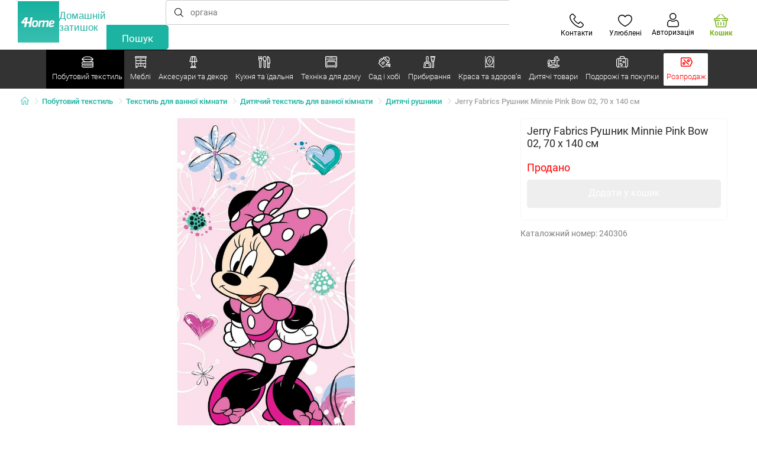

--- FILE ---
content_type: text/html; charset=utf-8
request_url: https://www.e4home.com.ua/component/?type=CategoryPanel&id=68d60f98-163d-358f-f22a-0b6289cd82e1
body_size: 2087
content:

<div class="cat-submenu-holder" style="display: none">
    <ul class="cat-submenu">
            <li>
                <section>
                    <a href="/kovdry-1/">
                        <img data-src="https://cdn.4home.cz/0ed2bd2f-53b2-43e2-a1d9-44e0fd15c9f2/40x40/deky.jpg"
                             class="late-load"
                             width="50" />
                    </a>
                    <span class="l2-info">
                        <a href="/kovdry-1/" class="name">
                            Ковдри
                        </a>
                        <span class="l3categories">
<a href="/kovdry-z-mikrofibry/">Ковдри з мікрофібри</a> <a href="/dytyachi-kovdry/">Дитячі ковдри</a> <a href="/akrylovi-kovdry/">Акрилові ковдри</a><a class="show-more" href="/kovdry-1/">Показати ще</a>                        </span>
                    </span>
                </section>
            </li>
            <li>
                <section>
                    <a href="/postilna-bilyzna/">
                        <img data-src="https://cdn.4home.cz/1352cce0-b526-4b05-a8bc-712ef2782786/40x40/loznipovleceni.jpg"
                             class="late-load"
                             width="50" />
                    </a>
                    <span class="l2-info">
                        <a href="/postilna-bilyzna/" class="name">
                            Постільна білизна
                        </a>
                        <span class="l3categories">
<a href="/postilna-bilyzna-z-mikroplyushu-ta-mikroflaneli/">Постільна білизна з мікроплюшу та мікрофланелі</a> <a href="/flaneleva-postilna-bilyzna/">Фланелева постільна білизна </a> <a href="/dytyacha-postilna-bilyzna/">Дитяча постільна білизна</a><a class="show-more" href="/postilna-bilyzna/">Показати ще</a>                        </span>
                    </span>
                </section>
            </li>
            <li>
                <section>
                    <a href="/pokryvala/">
                        <img data-src="https://cdn.4home.cz/154dba1f-df83-476d-a106-c717d84b51e1/40x40/prehozy.jpg"
                             class="late-load"
                             width="50" />
                    </a>
                    <span class="l2-info">
                        <a href="/pokryvala/" class="name">
                            Покривала та чохли
                        </a>
                        <span class="l3categories">
<a href="/pokryvala-na-lizhko/">Покривала на ліжко</a> <a href="/natyazhni-chokhly/">Натяжні чохли</a> <a href="/chokhly-na-stiltsi/">Чохли на стільці</a><a class="show-more" href="/pokryvala/">Показати ще</a>                        </span>
                    </span>
                </section>
            </li>
            <li>
                <section>
                    <a href="/prostyradla/">
                        <img data-src="https://cdn.4home.cz/fb2fb49a-a8ac-4e0f-9b65-2b101d2dd911/40x40/prosteradla.jpg"
                             class="late-load"
                             width="50" />
                    </a>
                    <span class="l2-info">
                        <a href="/prostyradla/" class="name">
                            Простирадла
                        </a>
                        <span class="l3categories">
<a href="/prostyradla-z-mikrofibry/">Простирадла з мікрофібри</a> <a href="/makhrovi-prostyradla/">Махрові простирадла</a> <a href="/prostyradla-jersey/">Простирадла Jersey</a><a class="show-more" href="/prostyradla/">Показати ще</a>                        </span>
                    </span>
                </section>
            </li>
            <li>
                <section>
                    <a href="/zanavisky,-shtory-i-rolety/">
                        <img data-src="https://cdn.4home.cz/e6a41ad9-866a-4f02-9b43-c1074fbedd7b/40x40/zavesyzaclonyarolety.jpg"
                             class="late-load"
                             width="50" />
                    </a>
                    <span class="l2-info">
                        <a href="/zanavisky,-shtory-i-rolety/" class="name">
                            Занавіски, штори і ролети
                        </a>
                        <span class="l3categories">
<a href="/shtory/">Штори</a> <a href="/rulonni-shtory/">Рулонні штори</a> <a href="/zanavisky/">Занавіски </a><a class="show-more" href="/zanavisky,-shtory-i-rolety/">Показати ще</a>                        </span>
                    </span>
                </section>
            </li>
            <li>
                <section>
                    <a href="/kylymky-prydverni/">
                        <img data-src="https://cdn.4home.cz/144f13bc-a241-439a-a521-c41dec259078/40x40/rohozky.jpg"
                             class="late-load"
                             width="50" />
                    </a>
                    <span class="l2-info">
                        <a href="/kylymky-prydverni/" class="name">
                            Килимки придверні
                        </a>
                        <span class="l3categories">
<a href="/zovnishni-kylymky/">Зовнішні килимки</a> <a href="/pidstavky-dlya-vzuttya/">Підставки для взуття</a> <a href="/vkhidni-kylymky/">Вхідні килимки</a>                        </span>
                    </span>
                </section>
            </li>
            <li>
                <section>
                    <a href="/podushky-i-kovdry/">
                        <img data-src="https://cdn.4home.cz/b2f64b27-0961-42f0-9c97-0687782b8183/40x40/polstareaprikryvky.jpg"
                             class="late-load"
                             width="50" />
                    </a>
                    <span class="l2-info">
                        <a href="/podushky-i-kovdry/" class="name">
                            Подушки і ковдри
                        </a>
                        <span class="l3categories">
<a href="/podushky/">Подушки</a> <a href="/ortopedychni-podushky/">Ортопедичні подушки</a> <a href="/kovdry/">Ковдри</a><a class="show-more" href="/podushky-i-kovdry/">Показати ще</a>                        </span>
                    </span>
                </section>
            </li>
            <li>
                <section>
                    <a href="/tekstyl-dlya-vannoyi-kimnaty/">
                        <img data-src="https://cdn.4home.cz/aabed037-fd7b-4170-aaab-457d063cb2c8/40x40/koupelnovytextil.jpg"
                             class="late-load"
                             width="50" />
                    </a>
                    <span class="l2-info">
                        <a href="/tekstyl-dlya-vannoyi-kimnaty/" class="name">
                            Текстиль для ванної кімнати
                        </a>
                        <span class="l3categories">
<a href="/rushnyky/">Рушники</a> <a href="/banni-rushnyky/">Банні рушники</a> <a href="/kylymky-dlya-vannoyi-kimnaty/">Килимки для ванної кімнати</a><a class="show-more" href="/tekstyl-dlya-vannoyi-kimnaty/">Показати ще</a>                        </span>
                    </span>
                </section>
            </li>
            <li>
                <section>
                    <a href="/kukhonnyy-tekstyl/">
                        <img data-src="https://cdn.4home.cz/07e8620a-82bf-4e0c-95c3-c22403aed9cd/40x40/cat2717.jpg"
                             class="late-load"
                             width="50" />
                    </a>
                    <span class="l2-info">
                        <a href="/kukhonnyy-tekstyl/" class="name">
                            Кухонний текстиль
                        </a>
                        <span class="l3categories">
<a href="/kylymky-pid-tarilky/">Килимки під тарілки</a> <a href="/kukhonni-rushnyky/">Кухонні рушники</a> <a href="/podushky-na-stiltsi/">Подушки на стільці</a><a class="show-more" href="/kukhonnyy-tekstyl/">Показати ще</a>                        </span>
                    </span>
                </section>
            </li>
            <li>
                <section>
                    <a href="/dekoratyvni-podushky/">
                        <img data-src="https://cdn.4home.cz/8540b472-e4b4-4f11-bfcf-8ee6934e0472/40x40/cat2722.jpg"
                             class="late-load"
                             width="50" />
                    </a>
                    <span class="l2-info">
                        <a href="/dekoratyvni-podushky/" class="name">
                            Декоративні подушки
                        </a>
                        <span class="l3categories">
<a href="/navolochky-dekoratyvni/">Наволочки декоративні</a> <a href="/dytyachi-podushechky/">Дитячі подушечки</a> <a href="/podushky-zi-shtuchnym-napovnennyam/">Подушки зі штучним наповненням</a>                        </span>
                    </span>
                </section>
            </li>
            <li>
                <section>
                    <a href="/svitshoty-na-ovchyni/">
                        <img data-src="https://cdn.4home.cz/51bec00f-7a5b-4eab-8542-5696eeba890b/40x40/berankovemikiny.jpg"
                             class="late-load"
                             width="50" />
                    </a>
                    <span class="l2-info">
                        <a href="/svitshoty-na-ovchyni/" class="name">
                            Світшоти на овчині
                        </a>
                        <span class="l3categories">
                        </span>
                    </span>
                </section>
            </li>
            <li>
                <section>
                    <a href="/kylymy/">
                        <img data-src="https://cdn.4home.cz/1cc284a9-1f17-4c91-a2ae-c30ac0b5581b/40x40/koberce.jpg"
                             class="late-load"
                             width="50" />
                    </a>
                    <span class="l2-info">
                        <a href="/kylymy/" class="name">
                            Килими
                        </a>
                        <span class="l3categories">
<a href="/kylymovi-nakladky-na-skhody/">Килимові накладки на сходи</a> <a href="/universalni-kylymy/">Універсальні килими</a> <a href="/dytyachi-kylymy/">Дитячі килими </a><a class="show-more" href="/kylymy/">Показати ще</a>                        </span>
                    </span>
                </section>
            </li>
            <li>
                <section>
                    <a href="/namatratsnyky-ta-topery/">
                        <img data-src="https://cdn.4home.cz/68f6ce12-dc40-4fe9-b583-93c47b4f365a/40x40/chranicematraci.jpg"
                             class="late-load"
                             width="50" />
                    </a>
                    <span class="l2-info">
                        <a href="/namatratsnyky-ta-topery/" class="name">
                            Наматрацники та топери
                        </a>
                        <span class="l3categories">
<a href="/vodonepronykni-namatratsnyky/">Водонепроникні наматрацники</a> <a href="/namatratsnyky-x/">Наматрацники</a> <a href="/topery/">Топери</a>                        </span>
                    </span>
                </section>
            </li>
            <li>
                <section>
                    <a href="/zihrivayuche-yahnya-z-mikrofibry/">
                        <img data-src="https://cdn.4home.cz/a1aed63d-c11c-4c07-b5a5-9579e0230cbc/40x40/hrejivyberanekzmikrovlakna.jpg"
                             class="late-load"
                             width="50" />
                    </a>
                    <span class="l2-info">
                        <a href="/zihrivayuche-yahnya-z-mikrofibry/" class="name">
                            Зігріваюче ягня з мікрофібри
                        </a>
                        <span class="l3categories">
<a href="/zihrivayuche-yahnya-z-mikrofibry/?brand=herding">Herding</a><a class="show-more" href="/zihrivayuche-yahnya-z-mikrofibry/">Показати ще</a>                        </span>
                    </span>
                </section>
            </li>
            <li>
                <section>
                    <a href="/rizdvyanyy-tekstyl-khkh/">
                        <img data-src="https://cdn.4home.cz/8e315c5b-32f6-48b4-957d-d440ed6167b6/40x40/vantexodk.jpg"
                             class="late-load"
                             width="50" />
                    </a>
                    <span class="l2-info">
                        <a href="/rizdvyanyy-tekstyl-khkh/" class="name">
                            Різдвяний текстиль
                        </a>
                        <span class="l3categories">
<a href="/rizdvyanyy-tekstyl-khkh/?brand=bellatex">Bellatex</a> <a href="/rizdvyanyy-tekstyl-khkh/?brand=autronic">Autronic</a> <a href="/rizdvyanyy-tekstyl-khkh/?brand=orion">Orion</a><a class="show-more" href="/rizdvyanyy-tekstyl-khkh/">Показати ще</a>                        </span>
                    </span>
                </section>
            </li>
            </ul>
</div>



--- FILE ---
content_type: text/html; charset=utf-8
request_url: https://www.e4home.com.ua/component/?type=CategoryPanel&id=d77f7675-9a52-de96-7292-b87f637306d5
body_size: 1706
content:

<div class="cat-submenu-holder" style="display: none">
    <ul class="cat-submenu">
            <li>
                <section>
                    <a href="/mebli-dlya-vannoyi-kimnaty/">
                        <img data-src="https://cdn.4home.cz/11d62271-bf21-4181-892b-a21d87704d42/40x40/cat-1281-koupelnovynabytek.jpg"
                             class="late-load"
                             width="50" />
                    </a>
                    <span class="l2-info">
                        <a href="/mebli-dlya-vannoyi-kimnaty/" class="name">
                            Меблі для ванної кімнати
                        </a>
                        <span class="l3categories">
<a href="/mebli-dlya-vannoyi-kimnaty/?brand=sapho">Sapho</a> <a href="/mebli-dlya-vannoyi-kimnaty/?brand=wenko">Wenko</a> <a href="/mebli-dlya-vannoyi-kimnaty/?brand=gedy">Gedy</a><a class="show-more" href="/mebli-dlya-vannoyi-kimnaty/">Показати ще</a>                        </span>
                    </span>
                </section>
            </li>
            <li>
                <section>
                    <a href="/mebli-dlya-zberihannya/">
                        <img data-src="https://cdn.4home.cz/efb98979-1e4a-42e2-b41e-e973dbbe8117/40x40/cat-1275-uloznynabytek.jpg"
                             class="late-load"
                             width="50" />
                    </a>
                    <span class="l2-info">
                        <a href="/mebli-dlya-zberihannya/" class="name">
                            Меблі для зберігання
                        </a>
                        <span class="l3categories">
<a href="/stelazhi/">Стелажі</a> <a href="/polytsi-dlya-vzuttya/">Полиці для взуття</a> <a href="/komody/">Комоди</a><a class="show-more" href="/mebli-dlya-zberihannya/">Показати ще</a>                        </span>
                    </span>
                </section>
            </li>
            <li>
                <section>
                    <a href="/vishaky-ta-hachky/">
                        <img data-src="https://cdn.4home.cz/f15a1974-c300-49cd-8b00-b05bbbcd4513/40x40/cat1821.jpg"
                             class="late-load"
                             width="50" />
                    </a>
                    <span class="l2-info">
                        <a href="/vishaky-ta-hachky/" class="name">
                            Вішаки та гачки
                        </a>
                        <span class="l3categories">
<a href="/vishaky-ta-hachky/?brand=autronic">Autronic</a> <a href="/vishaky-ta-hachky/?brand=indecor">Indecor</a> <a href="/vishaky-ta-hachky/?brand=wenko">Wenko</a><a class="show-more" href="/vishaky-ta-hachky/">Показати ще</a>                        </span>
                    </span>
                </section>
            </li>
            <li>
                <section>
                    <a href="/vishalky-stiyky-dlya-odyahu/">
                        <img data-src="https://cdn.4home.cz/739229c1-46f6-4a69-81c0-460557504a46/40x40/cat1823.jpg"
                             class="late-load"
                             width="50" />
                    </a>
                    <span class="l2-info">
                        <a href="/vishalky-stiyky-dlya-odyahu/" class="name">
                            Вішаки для одягу
                        </a>
                        <span class="l3categories">
<a href="/vishalky-stiyky-dlya-odyahu/?brand=autronic">Autronic</a> <a href="/vishalky-stiyky-dlya-odyahu/?brand=compactor">Compactor</a> <a href="/vishalky-stiyky-dlya-odyahu/?brand=brilanz">Brilanz</a><a class="show-more" href="/vishalky-stiyky-dlya-odyahu/">Показати ще</a>                        </span>
                    </span>
                </section>
            </li>
            <li>
                <section>
                    <a href="/polytsi/">
                        <img data-src="https://cdn.4home.cz/2edda5a2-d5fd-4847-b5af-626e846f4ae2/40x40/cat1825.jpg"
                             class="late-load"
                             width="50" />
                    </a>
                    <span class="l2-info">
                        <a href="/polytsi/" class="name">
                            Полиці
                        </a>
                        <span class="l3categories">
<a href="/polytsi/?brand=autronic">Autronic</a> <a href="/polytsi/?brand=hanahhome">Hanah Home</a> <a href="/polytsi/?brand=kesper">Kesper</a><a class="show-more" href="/polytsi/">Показати ще</a>                        </span>
                    </span>
                </section>
            </li>
            <li>
                <section>
                    <a href="/kukhonni-mebli/">
                        <img data-src="https://cdn.4home.cz/27371950-3d7d-4a34-84a3-33ddeac76452/40x40/cat-1282-kuchynskynabytek.jpg"
                             class="late-load"
                             width="50" />
                    </a>
                    <span class="l2-info">
                        <a href="/kukhonni-mebli/" class="name">
                            Кухонні меблі
                        </a>
                        <span class="l3categories">
<a href="/kukhonni-mebli/?brand=hanahhome">Hanah Home</a> <a href="/kukhonni-mebli/?brand=kesper">Kesper</a> <a href="/kukhonni-mebli/?brand=wenko">Wenko</a><a class="show-more" href="/kukhonni-mebli/">Показати ще</a>                        </span>
                    </span>
                </section>
            </li>
            <li>
                <section>
                    <a href="/mebli-dlya-sydinnya/">
                        <img data-src="https://cdn.4home.cz/2322ff11-1149-4cf7-b34a-039ee326f5a4/40x40/cat-1269-sedacinabytek.jpg"
                             class="late-load"
                             width="50" />
                    </a>
                    <span class="l2-info">
                        <a href="/mebli-dlya-sydinnya/" class="name">
                            Меблі для сидіння
                        </a>
                        <span class="l3categories">
<a href="/taburety-ta-stiltsi/">Табурети та стільці</a> <a href="/lavky/">Лавки</a> <a href="/ofisni-stiltsi-ta-krisla/">Офісні стільці та крісла</a>                        </span>
                    </span>
                </section>
            </li>
            <li>
                <section>
                    <a href="/dzerkala/">
                        <img data-src="https://cdn.4home.cz/ea86c670-5d89-4cc9-a348-56fe168d3fc8/40x40/cat-1280-zrcadla.jpg"
                             class="late-load"
                             width="50" />
                    </a>
                    <span class="l2-info">
                        <a href="/dzerkala/" class="name">
                            Дзеркала
                        </a>
                        <span class="l3categories">
                        </span>
                    </span>
                </section>
            </li>
            <li>
                <section>
                    <a href="/dytyachi-mebli-kh/">
                        <img data-src="https://cdn.4home.cz/99197122-0ba7-46a0-80de-350863c2c9d5/40x40/detnabodk.jpg"
                             class="late-load"
                             width="50" />
                    </a>
                    <span class="l2-info">
                        <a href="/dytyachi-mebli-kh/" class="name">
                            Дитячі меблі
                        </a>
                        <span class="l3categories">
<a href="/dytyachi-boksy-dlya-zberihannya-rechey-x/">Дитячі бокси для зберігання речей</a> <a href="/dytyachi-vishalky-ta-hachky-x/">Дитячі вішалки та гачки</a> <a href="/dytyachi-stiltsi-krisla-ta-taburetky-x/">Дитячі стільці, крісла та табуретки</a><a class="show-more" href="/dytyachi-mebli-kh/">Показати ще</a>                        </span>
                    </span>
                </section>
            </li>
            <li>
                <section>
                    <a href="/sadovi-mebli-x/">
                        <img data-src="https://cdn.4home.cz/3044e187-e47f-45f6-ad51-8b86ea418d58/40x40/cat-637x-zahradn&#237;n&#225;bytekx.jpg"
                             class="late-load"
                             width="50" />
                    </a>
                    <span class="l2-info">
                        <a href="/sadovi-mebli-x/" class="name">
                            Садові меблі
                        </a>
                        <span class="l3categories">
<a href="/aksesuary-dlya-sadovykh-mebliv-x/">Аксесуари для садових меблів</a> <a href="/altanky-x/">Альтанки</a> <a href="/hamaky-x/">Гамаки</a><a class="show-more" href="/sadovi-mebli-x/">Показати ще</a>                        </span>
                    </span>
                </section>
            </li>
            <li>
                <section>
                    <a href="/category_c192d6d6-9922-54c1-266e-3194a56f201a/">
                        <img data-src="https://cdn.4home.cz/a05e0b62-3ca2-49b6-be22-62df1967fafe/40x40/cat-283x-sv&#237;tidlaalampyx.jpg"
                             class="late-load"
                             width="50" />
                    </a>
                    <span class="l2-info">
                        <a href="/category_c192d6d6-9922-54c1-266e-3194a56f201a/" class="name">
                            Світильники та лампи
                        </a>
                        <span class="l3categories">
<a href="/dytyachi-svitylnyky-x/">Дитячі світильники</a> <a href="/nastilni-lampy-x/">Настільні лампи</a> <a href="/nastinni-svitylnyky-x/">Настінні світильники</a><a class="show-more" href="/category_c192d6d6-9922-54c1-266e-3194a56f201a/">Показати ще</a>                        </span>
                    </span>
                </section>
            </li>
            <li>
                <section>
                    <a href="/stoly-ta-stolyky/">
                        <img data-src="https://cdn.4home.cz/833bb9bd-ebb5-4dfc-8b21-d99b1b3d107b/40x40/ostatninabytek.jpg"
                             class="late-load"
                             width="50" />
                    </a>
                    <span class="l2-info">
                        <a href="/stoly-ta-stolyky/" class="name">
                            Столи та столики
                        </a>
                        <span class="l3categories">
<a href="/zhurnalni-stolyky/">Журнальні столики</a> <a href="/prylizhkovi-tumbochky/">Приліжкові тумбочки</a> <a href="/tumby-dlya-zberihannya-ta-dekoratyvni-stolyky/">Тумби для зберігання та декоративні столики</a>                        </span>
                    </span>
                </section>
            </li>
            </ul>
</div>



--- FILE ---
content_type: text/html; charset=utf-8
request_url: https://www.e4home.com.ua/component/?type=CategoryPanel&id=0403ad28-31ba-82a8-d4f3-daefec009e67
body_size: 2548
content:

<div class="cat-submenu-holder" style="display: none">
    <ul class="cat-submenu">
            <li>
                <section>
                    <a href="/rizdvyanyy-dekor-ta-prykrasy/">
                        <img data-src="https://cdn.4home.cz/56921283-ea1f-4766-837a-bac3bd51bf73/40x40/vanocnidekorace.jpg"
                             class="late-load"
                             width="50" />
                    </a>
                    <span class="l2-info">
                        <a href="/rizdvyanyy-dekor-ta-prykrasy/" class="name">
                            Різдвяний декор та прикраси
                        </a>
                        <span class="l3categories">
<a href="/rizdvyani-pidsvichnyky-ta-svichky/">Різдвяні підсвічники та свічки</a> <a href="/dekor-rizdvyanyy/">Різдвяний декор</a> <a href="/rizdvyani-vinky-ta-prykrasy/">Різдвяні вінки та прикраси</a><a class="show-more" href="/rizdvyanyy-dekor-ta-prykrasy/">Показати ще</a>                        </span>
                    </span>
                </section>
            </li>
            <li>
                <section>
                    <a href="/svitylnyky/">
                        <img data-src="https://cdn.4home.cz/a05e0b62-3ca2-49b6-be22-62df1967fafe/40x40/svitidla.jpg"
                             class="late-load"
                             width="50" />
                    </a>
                    <span class="l2-info">
                        <a href="/svitylnyky/" class="name">
                            Світильники та лампи
                        </a>
                        <span class="l3categories">
<a href="/nastinni-svitylnyky/">Настінні світильники</a> <a href="/torshery/">Торшери</a> <a href="/nastilni-lampy/">Настільні лампи</a><a class="show-more" href="/svitylnyky/">Показати ще</a>                        </span>
                    </span>
                </section>
            </li>
            <li>
                <section>
                    <a href="/biokaminy-ta-kaminy/">
                        <img data-src="https://cdn.4home.cz/2858f8ab-0390-460e-bf5d-747d1e16c0d1/40x40/biokrbyakrby.jpg"
                             class="late-load"
                             width="50" />
                    </a>
                    <span class="l2-info">
                        <a href="/biokaminy-ta-kaminy/" class="name">
                            Біокаміни та каміни
                        </a>
                        <span class="l3categories">
<a href="/prynalezhnosti-dlya-kaminiv/">Приналежності для камінів</a> <a href="/biokaminy/">Біокаміни</a>                        </span>
                    </span>
                </section>
            </li>
            <li>
                <section>
                    <a href="/dribnyy-pobutovyy-dekor/">
                        <img data-src="https://cdn.4home.cz/0d3607b8-6935-41c9-af20-e9b37624cbaa/40x40/drobnebytovedekorace.jpg"
                             class="late-load"
                             width="50" />
                    </a>
                    <span class="l2-info">
                        <a href="/dribnyy-pobutovyy-dekor/" class="name">
                            Дрібний побутовий декор
                        </a>
                        <span class="l3categories">
<a href="/likhtari-ta-lampiony/">Ліхтарі та лампіони</a> <a href="/pidvisnyy-dekor/">Підвісний декор</a> <a href="/reshta-dekoru-ta-aksesuariv/">Решта декору та аксесуарів</a><a class="show-more" href="/dribnyy-pobutovyy-dekor/">Показати ще</a>                        </span>
                    </span>
                </section>
            </li>
            <li>
                <section>
                    <a href="/aksesuary-dlya-vannoyi-kimnaty/">
                        <img data-src="https://cdn.4home.cz/c93d3bee-e361-49ea-9aea-37b24bdb8bea/40x40/doplnkydokoupelny.jpg"
                             class="late-load"
                             width="50" />
                    </a>
                    <span class="l2-info">
                        <a href="/aksesuary-dlya-vannoyi-kimnaty/" class="name">
                            Аксесуари для ванної кімнати
                        </a>
                        <span class="l3categories">
<a href="/dribni-aksesuary-dlya-vannoyi/">Дрібні аксесуари для ванної</a> <a href="/prynalezhnosti-dlya-tualetu/">Приналежності для туалету</a> <a href="/stakany-dlya-shchitok/">Стакани для щіток</a><a class="show-more" href="/aksesuary-dlya-vannoyi-kimnaty/">Показати ще</a>                        </span>
                    </span>
                </section>
            </li>
            <li>
                <section>
                    <a href="/hodynnyky-i-budylnyky/">
                        <img data-src="https://cdn.4home.cz/cd13b8f5-4563-48d4-bf8c-f12ea520ac43/40x40/hodiny.jpg"
                             class="late-load"
                             width="50" />
                    </a>
                    <span class="l2-info">
                        <a href="/hodynnyky-i-budylnyky/" class="name">
                            Годинники і будильники
                        </a>
                        <span class="l3categories">
<a href="/nastinni-hodynnyky/">Настінні годинники</a> <a href="/budylnyky/">Будильники</a> <a href="/nastilni-hodynnyky/">Настільні годинники</a><a class="show-more" href="/hodynnyky-i-budylnyky/">Показати ще</a>                        </span>
                    </span>
                </section>
            </li>
            <li>
                <section>
                    <a href="/svichky,-pidsvichnyky-ta-aromalampy/">
                        <img data-src="https://cdn.4home.cz/610f1e37-5a13-49f8-9ef4-bf3c5a3b1b98/40x40/svickysvicnyaaromalampy.jpg"
                             class="late-load"
                             width="50" />
                    </a>
                    <span class="l2-info">
                        <a href="/svichky,-pidsvichnyky-ta-aromalampy/" class="name">
                            Свічки, підсвічники та аромалампи
                        </a>
                        <span class="l3categories">
<a href="/aromalampy-ta-aromaoliyi/">Аромалампи та аромаолії</a> <a href="/pidsvichnyky/">Підсвічники</a> <a href="/dekoratyvni-svichky/">Декоративні свічки</a><a class="show-more" href="/svichky,-pidsvichnyky-ta-aromalampy/">Показати ще</a>                        </span>
                    </span>
                </section>
            </li>
            <li>
                <section>
                    <a href="/shtuchni-kvity-i-dereva/">
                        <img data-src="https://cdn.4home.cz/42bf5646-0d88-4347-b4bb-44a46231b362/40x40/umelekvetinyastromy.jpg"
                             class="late-load"
                             width="50" />
                    </a>
                    <span class="l2-info">
                        <a href="/shtuchni-kvity-i-dereva/" class="name">
                            Штучні квіти і дерева
                        </a>
                        <span class="l3categories">
<a href="/shtuchni-kvity/">Штучні квіти</a> <a href="/sezonni-vinky/">Сезонні вінки</a> <a href="/shtuchni-dereva/">Штучні дерева</a>                        </span>
                    </span>
                </section>
            </li>
            <li>
                <section>
                    <a href="/dekoratyvni-boksy-dlya-zberihannya/">
                        <img data-src="https://cdn.4home.cz/ba8bb310-a0db-4c49-808b-c5d3846d5b11/40x40/dekoracniboxy.jpg"
                             class="late-load"
                             width="50" />
                    </a>
                    <span class="l2-info">
                        <a href="/dekoratyvni-boksy-dlya-zberihannya/" class="name">
                            Декоративні бокси для зберігання
                        </a>
                        <span class="l3categories">
<a href="/dekoratyvni-boksy-dlya-zberihannya/?brand=g21">G21</a> <a href="/dekoratyvni-boksy-dlya-zberihannya/?brand=compactor">Compactor</a> <a href="/dekoratyvni-boksy-dlya-zberihannya/?brand=koziol">Koziol</a><a class="show-more" href="/dekoratyvni-boksy-dlya-zberihannya/">Показати ще</a>                        </span>
                    </span>
                </section>
            </li>
            <li>
                <section>
                    <a href="/vazy/">
                        <img data-src="https://cdn.4home.cz/f3d7c65f-afcd-4202-b291-a04dc8e23863/40x40/vazy.jpg"
                             class="late-load"
                             width="50" />
                    </a>
                    <span class="l2-info">
                        <a href="/vazy/" class="name">
                            Вази
                        </a>
                        <span class="l3categories">
<a href="/keramichni-vazy/">Керамічні вази</a> <a href="/sklyani-vazy/">Скляні вази</a>                        </span>
                    </span>
                </section>
            </li>
            <li>
                <section>
                    <a href="/osinni-ta-pomynalni-prykrasy/">
                        <img data-src="https://cdn.4home.cz/95ddb3be-1483-46ab-bace-86a6d05abe43/40x40/podzimniapietnidekorace.jpg"
                             class="late-load"
                             width="50" />
                    </a>
                    <span class="l2-info">
                        <a href="/osinni-ta-pomynalni-prykrasy/" class="name">
                            Осінні та поминальні прикраси
                        </a>
                        <span class="l3categories">
<a href="/osinni-prykrasy/">Осінні прикраси</a> <a href="/pomynalni-prykrasy/">Поминальні прикраси</a>                        </span>
                    </span>
                </section>
            </li>
            <li>
                <section>
                    <a href="/horshchyky-dlya-kvitiv-ta-balkonni-yashchyky-khkh/">
                        <img data-src="https://cdn.4home.cz/2e8a2a5d-2160-42fc-a51d-1a5b13b1ef57/40x40/kvetinaceatruhlikyodkaz.jpg"
                             class="late-load"
                             width="50" />
                    </a>
                    <span class="l2-info">
                        <a href="/horshchyky-dlya-kvitiv-ta-balkonni-yashchyky-khkh/" class="name">
                            Горщики для квітів та балконні ящики
                        </a>
                        <span class="l3categories">
<a href="/balkonni-yashchyky-khkh/">Балконні ящики</a> <a href="/horshchyky-dlya-kvitiv-khkh/">Горщики для квітів</a> <a href="/kvitkovi-horshchyky-i-kashpo-kh/">Квіткові горщики і кашпо</a><a class="show-more" href="/horshchyky-dlya-kvitiv-ta-balkonni-yashchyky-khkh/">Показати ще</a>                        </span>
                    </span>
                </section>
            </li>
            <li>
                <section>
                    <a href="/dyfuzory/">
                        <img data-src="https://cdn.4home.cz/37fa4ffb-91b8-496a-877c-3773f9d0df7a/40x40/difuzery.jpg"
                             class="late-load"
                             width="50" />
                    </a>
                    <span class="l2-info">
                        <a href="/dyfuzory/" class="name">
                            Дифузори
                        </a>
                        <span class="l3categories">
<a href="/dyfuzory/?brand=yankeecandle">Yankee Candle</a> <a href="/dyfuzory/?brand=sixtol">Sixtol</a> <a href="/dyfuzory/?brand=millefiorimilano">Millefiori Milano</a><a class="show-more" href="/dyfuzory/">Показати ще</a>                        </span>
                    </span>
                </section>
            </li>
            <li>
                <section>
                    <a href="/kartyny/">
                        <img data-src="https://cdn.4home.cz/2d20f378-531c-44f7-963f-abd6f79fb01a/40x40/obrazy.jpg"
                             class="late-load"
                             width="50" />
                    </a>
                    <span class="l2-info">
                        <a href="/kartyny/" class="name">
                            Картини
                        </a>
                        <span class="l3categories">
<a href="/kartyny/?brand=bohemiagifts">Bohemia Gifts</a> <a href="/kartyny/?brand=indecor">Indecor</a><a class="show-more" href="/kartyny/">Показати ще</a>                        </span>
                    </span>
                </section>
            </li>
            <li>
                <section>
                    <a href="/paskhalnyy-dekor/">
                        <img data-src="https://cdn.4home.cz/6e8bae72-621f-406c-90bd-b4cdc91db370/40x40/velikonocnidekorace.jpg"
                             class="late-load"
                             width="50" />
                    </a>
                    <span class="l2-info">
                        <a href="/paskhalnyy-dekor/" class="name">
                            Пасхальний декор
                        </a>
                        <span class="l3categories">
<a href="/paskhalnyy-dekor/?brand=autronic">Autronic</a> <a href="/paskhalnyy-dekor/?brand=toro">Toro</a> <a href="/paskhalnyy-dekor/?brand=altom">Altom</a><a class="show-more" href="/paskhalnyy-dekor/">Показати ще</a>                        </span>
                    </span>
                </section>
            </li>
            <li>
                <section>
                    <a href="/rozvahy-ta-hadzhety/">
                        <img data-src="https://cdn.4home.cz/073a648d-5049-4a10-951a-f841db7d01bc/40x40/hryhrackyazabava.jpg"
                             class="late-load"
                             width="50" />
                    </a>
                    <span class="l2-info">
                        <a href="/rozvahy-ta-hadzhety/" class="name">
                            Розваги та гаджети
                        </a>
                        <span class="l3categories">
<a href="/rozvahy-ta-hadzhety/?brand=autronic">Autronic</a> <a href="/rozvahy-ta-hadzhety/?brand=koziol">Koziol</a> <a href="/rozvahy-ta-hadzhety/?brand=orion">Orion</a><a class="show-more" href="/rozvahy-ta-hadzhety/">Показати ще</a>                        </span>
                    </span>
                </section>
            </li>
            <li>
                <section>
                    <a href="/fotoramky/">
                        <img data-src="https://cdn.4home.cz/23e2b04d-0e91-467c-b90b-594d10dce701/40x40/fotoramecky.jpg"
                             class="late-load"
                             width="50" />
                    </a>
                    <span class="l2-info">
                        <a href="/fotoramky/" class="name">
                            Фоторамки
                        </a>
                        <span class="l3categories">
<a href="/fotoramky/?brand=hanahhome">Hanah Home</a> <a href="/fotoramky/?brand=indecor">Indecor</a><a class="show-more" href="/fotoramky/">Показати ще</a>                        </span>
                    </span>
                </section>
            </li>
            <li>
                <section>
                    <a href="/fotoshpalery-ta-samokleyuchyy-dekor/">
                        <img data-src="https://cdn.4home.cz/f8d9ad32-c72a-4aeb-a3ec-f042a96906ac/40x40/fototapetyasamolepicidekorace.jpg"
                             class="late-load"
                             width="50" />
                    </a>
                    <span class="l2-info">
                        <a href="/fotoshpalery-ta-samokleyuchyy-dekor/" class="name">
                            Фотошпалери та самоклеючий декор
                        </a>
                        <span class="l3categories">
<a href="/bordyury-shpalerni/">Бордюри шпалерні</a> <a href="/dekor-samokleyuchyy/">Декор самоклеючий </a> <a href="/dytyachi-fotoshpalery/">Дитячі фотошпалери</a>                        </span>
                    </span>
                </section>
            </li>
            </ul>
</div>



--- FILE ---
content_type: text/html; charset=utf-8
request_url: https://www.e4home.com.ua/component/?type=CategoryPanel&id=f40f1722-7e8b-1ae4-a3d1-72e43342099d
body_size: 2961
content:

<div class="cat-submenu-holder" style="display: none">
    <ul class="cat-submenu">
            <li>
                <section>
                    <a href="/zberihannya-produktiv/">
                        <img data-src="https://cdn.4home.cz/b2988a7e-ae9d-484f-b9c6-5568c581197f/40x40/skladovanipotravin.jpg"
                             class="late-load"
                             width="50" />
                    </a>
                    <span class="l2-info">
                        <a href="/zberihannya-produktiv/" class="name">
                            Зберігання продуктів
                        </a>
                        <span class="l3categories">
<a href="/termosky/">Термоски </a> <a href="/yemnosti-dlya-ridkykh-ta-sypuchykh-produktiv/">Ємності для рідких та сипучих продуктів</a> <a href="/lanch-boksy/">Ланч-бокси</a><a class="show-more" href="/zberihannya-produktiv/">Показати ще</a>                        </span>
                    </span>
                </section>
            </li>
            <li>
                <section>
                    <a href="/serviruvannya/">
                        <img data-src="https://cdn.4home.cz/d7cb1819-f482-4e19-a0ec-309f42e0a65f/40x40/servirovani.jpg"
                             class="late-load"
                             width="50" />
                    </a>
                    <span class="l2-info">
                        <a href="/serviruvannya/" class="name">
                            Сервірування
                        </a>
                        <span class="l3categories">
<a href="/tatsi-ta-podnosy/">Таці та подноси</a> <a href="/maslyanky-kukhonni/">Маслянки кухонні</a> <a href="/pidstavky-dlya-yayets/">Підставки для яєць</a><a class="show-more" href="/serviruvannya/">Показати ще</a>                        </span>
                    </span>
                </section>
            </li>
            <li>
                <section>
                    <a href="/kukhonne-pryladdya/">
                        <img data-src="https://cdn.4home.cz/19207390-73bd-401c-b6ad-083005a473c5/40x40/pomuckydokuchyne.jpg"
                             class="late-load"
                             width="50" />
                    </a>
                    <span class="l2-info">
                        <a href="/kukhonne-pryladdya/" class="name">
                            Кухонне приладдя
                        </a>
                        <span class="l3categories">
<a href="/inshi--kukhonni-pomichnyky/">Інші  кухонні помічники</a> <a href="/pidstavky-dlya-vyna/">Підставки для вина</a> <a href="/kukhonni-mlynky/">Кухонні млинки</a><a class="show-more" href="/kukhonne-pryladdya/">Показати ще</a>                        </span>
                    </span>
                </section>
            </li>
            <li>
                <section>
                    <a href="/kruzhky,-chashky-ta-chaynyky-zavaryuvalni/">
                        <img data-src="https://cdn.4home.cz/c437f548-120a-4ce9-9020-b45b9344461c/40x40/hrnkysalky.jpg"
                             class="late-load"
                             width="50" />
                    </a>
                    <span class="l2-info">
                        <a href="/kruzhky,-chashky-ta-chaynyky-zavaryuvalni/" class="name">
                            Кружки, чашки та чайники заварювальні
                        </a>
                        <span class="l3categories">
<a href="/kruzhky-ta-chashky/">Кружки та чашки</a> <a href="/chayni-servizy/">Чайні сервізи</a>                        </span>
                    </span>
                </section>
            </li>
            <li>
                <section>
                    <a href="/sklyanky-ta-hlechyky/">
                        <img data-src="https://cdn.4home.cz/27df7a37-2a16-4963-ac28-de15c1571d75/40x40/sklenice.jpg"
                             class="late-load"
                             width="50" />
                    </a>
                    <span class="l2-info">
                        <a href="/sklyanky-ta-hlechyky/" class="name">
                            Склянки та глечики
                        </a>
                        <span class="l3categories">
<a href="/charky,-stopky/">Чарки, стопки</a> <a href="/hlechyky-ta-karafy/">Глечики та карафи</a> <a href="/klasychni-sklyanky/">Класичні склянки</a><a class="show-more" href="/sklyanky-ta-hlechyky/">Показати ще</a>                        </span>
                    </span>
                </section>
            </li>
            <li>
                <section>
                    <a href="/kastruli/">
                        <img data-src="https://cdn.4home.cz/cec85d11-c805-4380-9ec6-d07393daa50a/40x40/hrnceapekace.jpg"
                             class="late-load"
                             width="50" />
                    </a>
                    <span class="l2-info">
                        <a href="/kastruli/" class="name">
                            Каструлі
                        </a>
                        <span class="l3categories">
<a href="/kastruli-z-antypryharnym-pokryttyam/">Каструлі з антипригарним покриттям</a> <a href="/kastruli-emalovani/">Каструлі емальовані</a> <a href="/kastruli-z-nerzhaviyuchoyi-stali/">Каструлі з нержавіючої сталі</a><a class="show-more" href="/kastruli/">Показати ще</a>                        </span>
                    </span>
                </section>
            </li>
            <li>
                <section>
                    <a href="/vypichka/">
                        <img data-src="https://cdn.4home.cz/9a70389d-d465-408c-be57-4cb0699c092c/40x40/peceni.jpg"
                             class="late-load"
                             width="50" />
                    </a>
                    <span class="l2-info">
                        <a href="/vypichka/" class="name">
                            Випічка
                        </a>
                        <span class="l3categories">
<a href="/formy-ta-deka-dlya-vypichky/">Форми та дека для випічки</a> <a href="/kukhonni-mysky/">Кухонні миски</a> <a href="/kondyterskyy-inventar/">Кондитерський інвентар</a><a class="show-more" href="/vypichka/">Показати ще</a>                        </span>
                    </span>
                </section>
            </li>
            <li>
                <section>
                    <a href="/tarilky-ta-nabory-stolovoho-posudu/">
                        <img data-src="https://cdn.4home.cz/8b626e23-5c53-4e08-8b01-9fad4f3191d1/40x40/talireajidelnisady.jpg"
                             class="late-load"
                             width="50" />
                    </a>
                    <span class="l2-info">
                        <a href="/tarilky-ta-nabory-stolovoho-posudu/" class="name">
                            Тарілки та набори столового посуду
                        </a>
                        <span class="l3categories">
<a href="/tarilky/">Тарілки</a> <a href="/nabory-stolovoho-posudu/">Набори столового посуду</a> <a href="/nabory-dytyachoho-posudu-xxx/">Набори дитячого посуду</a>                        </span>
                    </span>
                </section>
            </li>
            <li>
                <section>
                    <a href="/termosky-ta-plyashky/">
                        <img data-src="https://cdn.4home.cz/e957d59f-c764-43a8-8ad5-aca62843fcac/40x40/termosky a lahve na pit&#237;.jpg"
                             class="late-load"
                             width="50" />
                    </a>
                    <span class="l2-info">
                        <a href="/termosky-ta-plyashky/" class="name">
                            Термоски та пляшки
                        </a>
                        <span class="l3categories">
<a href="/termosky-ta-plyashky/?brand=lamart">Lamart</a> <a href="/termosky-ta-plyashky/?brand=simax">Simax</a> <a href="/termosky-ta-plyashky/?brand=orion">Orion</a><a class="show-more" href="/termosky-ta-plyashky/">Показати ще</a>                        </span>
                    </span>
                </section>
            </li>
            <li>
                <section>
                    <a href="/zharovni-i-mysky-dlya-zapikannya/">
                        <img data-src="https://cdn.4home.cz/f9f7108d-fc42-48a6-8ed3-33e0bb56e63b/40x40/pekaceazapekacimisy.jpg"
                             class="late-load"
                             width="50" />
                    </a>
                    <span class="l2-info">
                        <a href="/zharovni-i-mysky-dlya-zapikannya/" class="name">
                            Жаровні і миски для запікання
                        </a>
                        <span class="l3categories">
<a href="/zharovni/">Жаровні</a> <a href="/mysky-dlya-zapikannya/">Миски для запікання</a>                        </span>
                    </span>
                </section>
            </li>
            <li>
                <section>
                    <a href="/filtry-hlechyky-ta-kartrydzhi-dlya-filtriv/">
                        <img data-src="https://cdn.4home.cz/645de279-bd81-4de1-a711-4744848fea20/40x40/filtracnikonviceafiltry.jpg"
                             class="late-load"
                             width="50" />
                    </a>
                    <span class="l2-info">
                        <a href="/filtry-hlechyky-ta-kartrydzhi-dlya-filtriv/" class="name">
                            Фільтри-глечики та картриджі для фільтрів
                        </a>
                        <span class="l3categories">
<a href="/filtry-dlya-pytnoyi-vody/">Фільтри для питної води</a> <a href="/filtry-hlechyky/">Фільтри-глечики</a>                        </span>
                    </span>
                </section>
            </li>
            <li>
                <section>
                    <a href="/skovoridky/">
                        <img data-src="https://cdn.4home.cz/20ed35b9-c6ed-4f47-bce1-cc8bebdadd7a/40x40/panve.jpg"
                             class="late-load"
                             width="50" />
                    </a>
                    <span class="l2-info">
                        <a href="/skovoridky/" class="name">
                            Сковорідки
                        </a>
                        <span class="l3categories">
<a href="/skovoridky-dlya-mlyntsiv,-oladkiv/">Сковорідки для млинців, оладків</a> <a href="/skovoridky-z-antypryharnym-pokryttyam/">Сковорідки з антипригарним покриттям</a> <a href="/skovoridky-hryl/">Сковорідки-гриль</a><a class="show-more" href="/skovoridky/">Показати ще</a>                        </span>
                    </span>
                </section>
            </li>
            <li>
                <section>
                    <a href="/soda-strim-ta-inshi-syfony-dlya--hazovanykh-napoyiv/">
                        <img data-src="https://cdn.4home.cz/ac7daf37-e604-4e5f-a400-01793e0cedd6/40x40/sodastream.jpg"
                             class="late-load"
                             width="50" />
                    </a>
                    <span class="l2-info">
                        <a href="/soda-strim-ta-inshi-syfony-dlya--hazovanykh-napoyiv/" class="name">
                            Сода Стрім та інші сифони для  газованих напоїв
                        </a>
                        <span class="l3categories">
<a href="/soda-strim-ta-inshi-syfony-dlya--hazovanykh-napoyiv/?brand=orion">Orion</a> <a href="/soda-strim-ta-inshi-syfony-dlya--hazovanykh-napoyiv/?brand=sodastream">Sodastream</a><a class="show-more" href="/soda-strim-ta-inshi-syfony-dlya--hazovanykh-napoyiv/">Показати ще</a>                        </span>
                    </span>
                </section>
            </li>
            <li>
                <section>
                    <a href="/chay-ta-kava/">
                        <img data-src="https://cdn.4home.cz/02c4b709-5164-48e2-b6ad-523b37242d17/40x40/cajeakava.jpg"
                             class="late-load"
                             width="50" />
                    </a>
                    <span class="l2-info">
                        <a href="/chay-ta-kava/" class="name">
                            Чай та кава
                        </a>
                        <span class="l3categories">
<a href="/chaynyky-ta-zavaryuvalni-chaynyky/">Чайники та заварювальні чайники</a> <a href="/aksesuary-dlya-pryhotuvannya-chayu-ta-kavy/">Аксесуари для приготування чаю та кави</a> <a href="/sytechka-dlya-chayu-4p/">Ситечка для чаю</a><a class="show-more" href="/chay-ta-kava/">Показати ще</a>                        </span>
                    </span>
                </section>
            </li>
            <li>
                <section>
                    <a href="/nozhi-kukhonni/">
                        <img data-src="https://cdn.4home.cz/fc3282f7-1425-40d4-aa2e-ed216e268dae/40x40/kuchynskenoze.jpg"
                             class="late-load"
                             width="50" />
                    </a>
                    <span class="l2-info">
                        <a href="/nozhi-kukhonni/" class="name">
                            Ножі кухонні
                        </a>
                        <span class="l3categories">
<a href="/aksesuary--dlya-kukhonnykh-nozhiv/">Аксесуари  для кухонних ножів</a> <a href="/kukhonni-nozhi-z-nerzhaviyuchoyi-stali/">Кухонні ножі з нержавіючої сталі</a> <a href="/inshi-nozhi/">Інші ножі</a><a class="show-more" href="/nozhi-kukhonni/">Показати ще</a>                        </span>
                    </span>
                </section>
            </li>
            <li>
                <section>
                    <a href="/doshky-kukhonni/">
                        <img data-src="https://cdn.4home.cz/042bf44f-8765-41b1-99cf-e9a235724fc2/40x40/prkenka.jpg"
                             class="late-load"
                             width="50" />
                    </a>
                    <span class="l2-info">
                        <a href="/doshky-kukhonni/" class="name">
                            Дошки кухонні
                        </a>
                        <span class="l3categories">
<a href="/doshky-kukhonni/?brand=florina">Florina</a> <a href="/doshky-kukhonni/?brand=lamart">Lamart</a> <a href="/doshky-kukhonni/?brand=kesper">Kesper</a><a class="show-more" href="/doshky-kukhonni/">Показати ще</a>                        </span>
                    </span>
                </section>
            </li>
            <li>
                <section>
                    <a href="/posud-dytyachyy/">
                        <img data-src="https://cdn.4home.cz/c398bec4-dc13-4cee-a39b-1463b1146ed9/40x40/detskenadobi.jpg"
                             class="late-load"
                             width="50" />
                    </a>
                    <span class="l2-info">
                        <a href="/posud-dytyachyy/" class="name">
                            Посуд дитячий
                        </a>
                        <span class="l3categories">
<a href="/dytyachi-stolovi-prybory/">Дитячі столові прибори</a> <a href="/nabory-dytyachoho-posudu/">Набори дитячого посуду</a> <a href="/dytyachi-kruzhky-ta-sklyanky/">Дитячі кружки та склянки</a><a class="show-more" href="/posud-dytyachyy/">Показати ще</a>                        </span>
                    </span>
                </section>
            </li>
            <li>
                <section>
                    <a href="/stolovi-prybory/">
                        <img data-src="https://cdn.4home.cz/33319fc3-f682-4010-8aea-cf2eea14de98/40x40/pribory.jpg"
                             class="late-load"
                             width="50" />
                    </a>
                    <span class="l2-info">
                        <a href="/stolovi-prybory/" class="name">
                            Столові прибори
                        </a>
                        <span class="l3categories">
<a href="/nabory-stolovykh-pryboriv/">Набори столових приборів</a> <a href="/dytyachi-stolovi-prybory-khkhkh/">Дитячі столові прибори</a> <a href="/lozhechky/">Ложечки</a>                        </span>
                    </span>
                </section>
            </li>
            <li>
                <section>
                    <a href="/mysky-ta-salatnyky/">
                        <img data-src="https://cdn.4home.cz/748c13ad-a40e-4d1f-ac65-e446e7bcb1f6/40x40/misyamisky.jpg"
                             class="late-load"
                             width="50" />
                    </a>
                    <span class="l2-info">
                        <a href="/mysky-ta-salatnyky/" class="name">
                            Миски та салатники
                        </a>
                        <span class="l3categories">
<a href="/mysky-ta-salatnyky/?brand=hermia">Hermia</a> <a href="/mysky-ta-salatnyky/?brand=maser">M&#228;ser</a> <a href="/mysky-ta-salatnyky/?brand=toro">Toro</a><a class="show-more" href="/mysky-ta-salatnyky/">Показати ще</a>                        </span>
                    </span>
                </section>
            </li>
            <li>
                <section>
                    <a href="/mlynky,-solonky-ta-perechnytsi/">
                        <img data-src="https://cdn.4home.cz/124b369f-af37-4bb2-924d-7629da0cbdb4/40x40/mlynkyslankyapeprenky.jpg"
                             class="late-load"
                             width="50" />
                    </a>
                    <span class="l2-info">
                        <a href="/mlynky,-solonky-ta-perechnytsi/" class="name">
                            Млинки, солонки та перечниці
                        </a>
                        <span class="l3categories">
<a href="/mlynky-mekhanichni/">Млинки механічні</a> <a href="/nabory-dlya-spetsiy/">Набори для спецій</a>                        </span>
                    </span>
                </section>
            </li>
                    <li class="moreCategories">
                <a href="/kukhnya-ta-yidalnya/">
                    Показати усі категорії
                </a>
            </li>
    </ul>
</div>



--- FILE ---
content_type: text/html; charset=utf-8
request_url: https://www.e4home.com.ua/component/?type=CategoryPanel&id=8156f31c-233e-b441-c245-efdea1fc71d8
body_size: 2703
content:

<div class="cat-submenu-holder" style="display: none">
    <ul class="cat-submenu">
            <li>
                <section>
                    <a href="/zakhyst-mayna/">
                        <img data-src="https://cdn.4home.cz/b002320b-eb45-430f-b533-1b548a4c1bca/40x40/ochranamajetku.jpg"
                             class="late-load"
                             width="50" />
                    </a>
                    <span class="l2-info">
                        <a href="/zakhyst-mayna/" class="name">
                            Захист майна
                        </a>
                        <span class="l3categories">
<a href="/seyfy/">Сейфи</a> <a href="/zamky/">Замки</a> <a href="/datchyky-rukhu/">Датчики руху</a><a class="show-more" href="/zakhyst-mayna/">Показати ще</a>                        </span>
                    </span>
                </section>
            </li>
            <li>
                <section>
                    <a href="/maysternya-ta-instrumenty/">
                        <img data-src="https://cdn.4home.cz/d88bdb2c-29aa-4df9-96a8-298cf254b420/40x40/dilna.jpg"
                             class="late-load"
                             width="50" />
                    </a>
                    <span class="l2-info">
                        <a href="/maysternya-ta-instrumenty/" class="name">
                            Майстерня та інструменти
                        </a>
                        <span class="l3categories">
<a href="/ruchni-instrumenty/">Ручні інструменти</a> <a href="/elektrychni-instrumenty/">Електричні інструменти</a> <a href="/merezhevi-podovzhuvachi-i-batareyky/">Мережеві подовжувачі і батарейки</a>                        </span>
                    </span>
                </section>
            </li>
            <li>
                <section>
                    <a href="/horshchyky-dlya-kvitiv-ta-balkonni-yashchyky/">
                        <img data-src="https://cdn.4home.cz/2e8a2a5d-2160-42fc-a51d-1a5b13b1ef57/40x40/kvetinaceatruhliky.jpg"
                             class="late-load"
                             width="50" />
                    </a>
                    <span class="l2-info">
                        <a href="/horshchyky-dlya-kvitiv-ta-balkonni-yashchyky/" class="name">
                            Горщики для квітів та балконні ящики
                        </a>
                        <span class="l3categories">
<a href="/sadovi-horshchyky-dlya-kvitiv/">Садові горщики для квітів</a> <a href="/kvitkovi-horshchyky-i-kashpo/">Квіткові горщики і кашпо</a> <a href="/balkonni-yashchyky/">Балконні ящики</a><a class="show-more" href="/horshchyky-dlya-kvitiv-ta-balkonni-yashchyky/">Показати ще</a>                        </span>
                    </span>
                </section>
            </li>
            <li>
                <section>
                    <a href="/sadovi-parkany-ta-bordyury/">
                        <img data-src="https://cdn.4home.cz/ce0510f2-e528-47ef-a0f4-302f4abcf6f6/40x40/plutky.jpg"
                             class="late-load"
                             width="50" />
                    </a>
                    <span class="l2-info">
                        <a href="/sadovi-parkany-ta-bordyury/" class="name">
                            Садові паркани та бордюри
                        </a>
                        <span class="l3categories">
                        </span>
                    </span>
                </section>
            </li>
            <li>
                <section>
                    <a href="/zootovary/">
                        <img data-src="https://cdn.4home.cz/d93ce8e5-49b4-4c8a-a852-d46c8e59c894/40x40/chovatelskepotreby.jpg"
                             class="late-load"
                             width="50" />
                    </a>
                    <span class="l2-info">
                        <a href="/zootovary/" class="name">
                            Зоотовари
                        </a>
                        <span class="l3categories">
<a href="/zasoby-dohlyadu-za-tvarynamy/">Засоби догляду за тваринами</a> <a href="/tovary-dlya-sobak/">Товари для собак</a> <a href="/tovary-dlya-kotiv/">Товари для котів</a>                        </span>
                    </span>
                </section>
            </li>
            <li>
                <section>
                    <a href="/hryli-ta-barbekyu/">
                        <img data-src="https://cdn.4home.cz/f87c4107-a44b-4bbb-8179-f5e9655ada46/40x40/grilyagrilovani.jpg"
                             class="late-load"
                             width="50" />
                    </a>
                    <span class="l2-info">
                        <a href="/hryli-ta-barbekyu/" class="name">
                            Грилі та барбекю 
                        </a>
                        <span class="l3categories">
<a href="/barbekyu-prynalezhnosti/">Барбекю приналежності</a> <a href="/vuhilni-hryli/">Вугільні грилі</a> <a href="/chashi-dlya-vohnyshcha/">Чаші для вогнища</a>                        </span>
                    </span>
                </section>
            </li>
            <li>
                <section>
                    <a href="/avto-ta-moto/">
                        <img data-src="https://cdn.4home.cz/40702910-5733-4c39-a90b-ff1f2a55965e/40x40/automoto.jpg"
                             class="late-load"
                             width="50" />
                    </a>
                    <span class="l2-info">
                        <a href="/avto-ta-moto/" class="name">
                            Авто та мото
                        </a>
                        <span class="l3categories">
<a href="/aksesuary-dlya-avto-i-moto/">Аксесуари для авто і мото</a> <a href="/avtokholodylnyky/">Автохолодильники</a> <a href="/aromatyzatory-dlya-avto/">Ароматизатори для авто</a>                        </span>
                    </span>
                </section>
            </li>
            <li>
                <section>
                    <a href="/sadovyy-dekor/">
                        <img data-src="https://cdn.4home.cz/65a3fd8b-cbab-4797-8783-c73e7144c53b/40x40/zahradnidekorace.jpg"
                             class="late-load"
                             width="50" />
                    </a>
                    <span class="l2-info">
                        <a href="/sadovyy-dekor/" class="name">
                            Садовий декор
                        </a>
                        <span class="l3categories">
<a href="/sadovi-fihurky/">Садові фігурки</a> <a href="/shpakivni-i-hodivnytsi/">Шпаківні і годівниці</a> <a href="/dekor-na-sonyachniy-batareyi/">Декор на сонячній батареї</a><a class="show-more" href="/sadovyy-dekor/">Показати ще</a>                        </span>
                    </span>
                </section>
            </li>
            <li>
                <section>
                    <a href="/zasoby-dlya-domu/">
                        <img data-src="https://cdn.4home.cz/1b6fac74-6786-4388-a078-e2d541e75fcb/40x40/pomuckydodomacnosti.jpg"
                             class="late-load"
                             width="50" />
                    </a>
                    <span class="l2-info">
                        <a href="/zasoby-dlya-domu/" class="name">
                            Засоби для дому 
                        </a>
                        <span class="l3categories">
<a href="/zasoby-dlya-domu/?brand=keter">Keter</a> <a href="/zasoby-dlya-domu/?brand=petsafe">PetSafe</a> <a href="/zasoby-dlya-domu/?brand=happygreen">Happy Green</a><a class="show-more" href="/zasoby-dlya-domu/">Показати ще</a>                        </span>
                    </span>
                </section>
            </li>
            <li>
                <section>
                    <a href="/vulychne-osvitlennya/">
                        <img data-src="https://cdn.4home.cz/ca0ef1da-a19d-4b59-a449-c2106736dade/40x40/venkovniosvetleni.jpg"
                             class="late-load"
                             width="50" />
                    </a>
                    <span class="l2-info">
                        <a href="/vulychne-osvitlennya/" class="name">
                            Вуличне освітлення
                        </a>
                        <span class="l3categories">
<a href="/elektrychne-vulychne-osvitlennya/">Електричне вуличне освітлення</a> <a href="/avtonomne-vulychne-osvitlennya/">Автономне вуличне освітлення</a>                        </span>
                    </span>
                </section>
            </li>
            <li>
                <section>
                    <a href="/sadovi-instrumenty-ta-materialy/">
                        <img data-src="https://cdn.4home.cz/aa8940d2-ca6e-4cbb-8b1e-16fbffa8d1b0/40x40/zahradninaradi.jpg"
                             class="late-load"
                             width="50" />
                    </a>
                    <span class="l2-info">
                        <a href="/sadovi-instrumenty-ta-materialy/" class="name">
                            Садові інструменти та матеріали
                        </a>
                        <span class="l3categories">
<a href="/sadovi-prynalezhnosti/">Садові приналежності</a> <a href="/sadovi-nozhytsi/">Садові ножиці </a> <a href="/inshi-sadovi-instrumenty/">Інші садові інструменти</a><a class="show-more" href="/sadovi-instrumenty-ta-materialy/">Показати ще</a>                        </span>
                    </span>
                </section>
            </li>
            <li>
                <section>
                    <a href="/sadovi-mebli/">
                        <img data-src="https://cdn.4home.cz/3044e187-e47f-45f6-ad51-8b86ea418d58/40x40/zahradninabytek.jpg"
                             class="late-load"
                             width="50" />
                    </a>
                    <span class="l2-info">
                        <a href="/sadovi-mebli/" class="name">
                            Садові меблі
                        </a>
                        <span class="l3categories">
<a href="/hamaky/">Гамаки</a> <a href="/inshi-sadovi-mebli/">Інші садові меблі</a> <a href="/aksesuary-dlya-sadovykh-mebliv/">Аксесуари для садових меблів</a><a class="show-more" href="/sadovi-mebli/">Показати ще</a>                        </span>
                    </span>
                </section>
            </li>
            <li>
                <section>
                    <a href="/rozvahy-v-sadu/">
                        <img data-src="https://cdn.4home.cz/47efd7ce-c102-4c81-9c22-e207f64214f7/40x40/zabavanazahrade.jpg"
                             class="late-load"
                             width="50" />
                    </a>
                    <span class="l2-info">
                        <a href="/rozvahy-v-sadu/" class="name">
                            Розваги в саду
                        </a>
                        <span class="l3categories">
<a href="/ihrashky-dlya-vody/">Надувні лежаки, іграшки для води</a> <a href="/baseyny/">Басейни</a> <a href="/dytyachi-budynochky-ta-namety-x/">Дитячі будиночки та намети</a><a class="show-more" href="/rozvahy-v-sadu/">Показати ще</a>                        </span>
                    </span>
                </section>
            </li>
            <li>
                <section>
                    <a href="/pastky-ta-vidlyakuvachi-shkidnykiv/">
                        <img data-src="https://cdn.4home.cz/75e0b8d7-0f3c-4b8f-a1f5-7d82e5dbf7d9/40x40/lapaceaodpuzovaceskudcu.jpg"
                             class="late-load"
                             width="50" />
                    </a>
                    <span class="l2-info">
                        <a href="/pastky-ta-vidlyakuvachi-shkidnykiv/" class="name">
                            Пастки та відлякувачі шкідників
                        </a>
                        <span class="l3categories">
<a href="/pastky-ta-vidlyakuvachi-hryzuniv/">Пастки та відлякувачі гризунів</a> <a href="/vidlyakuvachi-ptakhiv/">Відлякувачі птахів</a> <a href="/pastky-ta-vidlyakuvachi-komakh/">Пастки та відлякувачі комах</a><a class="show-more" href="/pastky-ta-vidlyakuvachi-shkidnykiv/">Показати ще</a>                        </span>
                    </span>
                </section>
            </li>
            <li>
                <section>
                    <a href="/poshtovi-skrynky/">
                        <img data-src="https://cdn.4home.cz/86825f87-0e2f-474e-b70e-9a8a795a8d7b/40x40/postovnischranky.jpg"
                             class="late-load"
                             width="50" />
                    </a>
                    <span class="l2-info">
                        <a href="/poshtovi-skrynky/" class="name">
                            Поштові скриньки
                        </a>
                        <span class="l3categories">
                        </span>
                    </span>
                </section>
            </li>
            <li>
                <section>
                    <a href="/sadova-tekhnika/">
                        <img data-src="https://cdn.4home.cz/fc274c72-e6cb-4ed3-90d4-0d51ee764843/40x40/zahradnitechnika.jpg"
                             class="late-load"
                             width="50" />
                    </a>
                    <span class="l2-info">
                        <a href="/sadova-tekhnika/" class="name">
                            Садова техніка
                        </a>
                        <span class="l3categories">
<a href="/kultyvatory/">Культиватори</a> <a href="/vodni-nasosy/">Водні насоси</a> <a href="/hazonokosarky-ta-kushchorizy/">Газонокосарки та кущорізи</a><a class="show-more" href="/sadova-tekhnika/">Показати ще</a>                        </span>
                    </span>
                </section>
            </li>
            <li>
                <section>
                    <a href="/drabyny-ta-skhody/">
                        <img data-src="https://cdn.4home.cz/6e63119f-7b22-417a-8a9a-7303c68c0ac8/40x40/zebriky.jpg"
                             class="late-load"
                             width="50" />
                    </a>
                    <span class="l2-info">
                        <a href="/drabyny-ta-skhody/" class="name">
                            Драбини та сходи
                        </a>
                        <span class="l3categories">
<a href="/drabyny-ta-skhody/?brand=rolser">Rolser</a> <a href="/drabyny-ta-skhody/?brand=kesper">Kesper</a><a class="show-more" href="/drabyny-ta-skhody/">Показати ще</a>                        </span>
                    </span>
                </section>
            </li>
            <li>
                <section>
                    <a href="/parnyky-i-teplytsi/">
                        <img data-src="https://cdn.4home.cz/6345b05f-130a-4a23-b8f4-2f0dc2528dac/40x40/parnikyafoliovniky.jpg"
                             class="late-load"
                             width="50" />
                    </a>
                    <span class="l2-info">
                        <a href="/parnyky-i-teplytsi/" class="name">
                            Парники і теплиці
                        </a>
                        <span class="l3categories">
                        </span>
                    </span>
                </section>
            </li>
            </ul>
</div>



--- FILE ---
content_type: text/html; charset=utf-8
request_url: https://www.e4home.com.ua/component/?type=CategoryPanel&id=6e267ccd-5ca3-0e80-2100-9b1f489434b4
body_size: 1459
content:

<div class="cat-submenu-holder" style="display: none">
    <ul class="cat-submenu">
            <li>
                <section>
                    <a href="/shvabry-ta-vidra/">
                        <img data-src="https://cdn.4home.cz/69a03665-b9bd-4ea8-8099-ef443f95093b/40x40/mopyakbeliky.jpg"
                             class="late-load"
                             width="50" />
                    </a>
                    <span class="l2-info">
                        <a href="/shvabry-ta-vidra/" class="name">
                            Швабри та відра
                        </a>
                        <span class="l3categories">
<a href="/shvabry/">Швабри</a> <a href="/nasadky-do-shvabr/">Насадки до швабр</a> <a href="/vidra/">Відра </a>                        </span>
                    </span>
                </section>
            </li>
            <li>
                <section>
                    <a href="/smittyevi-vidra/">
                        <img data-src="https://cdn.4home.cz/039e4789-fb66-474c-b9b8-e10121c7d9c9/40x40/odpadkovekose.jpg"
                             class="late-load"
                             width="50" />
                    </a>
                    <span class="l2-info">
                        <a href="/smittyevi-vidra/" class="name">
                            Сміттєві відра
                        </a>
                        <span class="l3categories">
<a href="/klasychni-smittyevi-vidra/">Класичні сміттєві відра </a> <a href="/vidra-dlya-sortuvannya-smittya/">Відра для сортування сміття</a> <a href="/smittyevi-vidra-z-pedallyu/">Сміттєві відра з педаллю</a><a class="show-more" href="/smittyevi-vidra/">Показати ще</a>                        </span>
                    </span>
                </section>
            </li>
            <li>
                <section>
                    <a href="/prannya-i-sushinnya/">
                        <img data-src="https://cdn.4home.cz/8ebe743e-d166-4746-8f46-6df0db3cbde5/40x40/praniasuseni.jpg"
                             class="late-load"
                             width="50" />
                    </a>
                    <span class="l2-info">
                        <a href="/prannya-i-sushinnya/" class="name">
                            Прання і сушіння
                        </a>
                        <span class="l3categories">
<a href="/koshyky-dlya-bilyzny/">Кошики для білизни</a> <a href="/vishaky-ta-vishalky/">Вішаки та вішалки</a> <a href="/zasoby-dlya-prannya-ta-sushinnya/">Засоби для прання та сушіння</a><a class="show-more" href="/prannya-i-sushinnya/">Показати ще</a>                        </span>
                    </span>
                </section>
            </li>
            <li>
                <section>
                    <a href="/boksy-dlya-zberihannya-rechey/">
                        <img data-src="https://cdn.4home.cz/8f6899ba-e898-4fe5-b156-5a1cbe5a0d54/40x40/ulozneboxy.jpg"
                             class="late-load"
                             width="50" />
                    </a>
                    <span class="l2-info">
                        <a href="/boksy-dlya-zberihannya-rechey/" class="name">
                            Бокси для зберігання речей
                        </a>
                        <span class="l3categories">
<a href="/boksy-dlya-zberihannya-rechey/?brand=compactor">Compactor</a> <a href="/boksy-dlya-zberihannya-rechey/?brand=kela">KELA</a> <a href="/boksy-dlya-zberihannya-rechey/?brand=orthexgroup">Orthex Group</a><a class="show-more" href="/boksy-dlya-zberihannya-rechey/">Показати ще</a>                        </span>
                    </span>
                </section>
            </li>
            <li>
                <section>
                    <a href="/myyuchi-ta-chystyachi-zasoby/">
                        <img data-src="https://cdn.4home.cz/3ccf2085-7d9d-46a9-9d15-388e5b028ac2/40x40/uklidoveacisticiprostredky.jpg"
                             class="late-load"
                             width="50" />
                    </a>
                    <span class="l2-info">
                        <a href="/myyuchi-ta-chystyachi-zasoby/" class="name">
                            Миючі та чистячі засоби
                        </a>
                        <span class="l3categories">
<a href="/myyuchi-ta-chystyachi-zasoby/?brand=orion">Orion</a> <a href="/myyuchi-ta-chystyachi-zasoby/?brand=simplehuman">Simplehuman</a> <a href="/myyuchi-ta-chystyachi-zasoby/?brand=evebrand">Everbrand</a><a class="show-more" href="/myyuchi-ta-chystyachi-zasoby/">Показати ще</a>                        </span>
                    </span>
                </section>
            </li>
            <li>
                <section>
                    <a href="/inventar-dlya-prybyrannya/">
                        <img data-src="https://cdn.4home.cz/7a6055eb-c15c-4079-a468-77410c65b9db/40x40/uklidovepomucky.jpg"
                             class="late-load"
                             width="50" />
                    </a>
                    <span class="l2-info">
                        <a href="/inventar-dlya-prybyrannya/" class="name">
                            Інвентар для прибирання
                        </a>
                        <span class="l3categories">
<a href="/vinyky-ta-sovky/">Віники та совки</a> <a href="/dribnyy-inventar-dlya-prybyrannya/">Дрібний інвентар для прибирання</a>                        </span>
                    </span>
                </section>
            </li>
            <li>
                <section>
                    <a href="/prannya-i-sushinnya-1/">
                        <img data-src="https://cdn.4home.cz/c41a50d1-b452-4f09-a139-279b7fff6522/40x40/praciprostredky.jpg"
                             class="late-load"
                             width="50" />
                    </a>
                    <span class="l2-info">
                        <a href="/prannya-i-sushinnya-1/" class="name">
                            Прання і сушіння
                        </a>
                        <span class="l3categories">
<a href="/prannya-i-sushinnya-1/?brand=ariel">Ariel</a><a class="show-more" href="/prannya-i-sushinnya-1/">Показати ще</a>                        </span>
                    </span>
                </section>
            </li>
            <li>
                <section>
                    <a href="/pylososy/">
                        <img data-src="https://cdn.4home.cz/43bad931-4da2-4f7a-8d02-0b3c8aa672c1/40x40/vysavace.jpg"
                             class="late-load"
                             width="50" />
                    </a>
                    <span class="l2-info">
                        <a href="/pylososy/" class="name">
                            Пилососи
                        </a>
                        <span class="l3categories">
<a href="/akumulyatorni-pylososy/">Акумуляторні пилососи</a>                        </span>
                    </span>
                </section>
            </li>
            <li>
                <section>
                    <a href="/prasky-ta-prasuvannya/">
                        <img data-src="https://cdn.4home.cz/6efcb67e-6c43-402e-a8c6-f0ddfc524bf3/40x40/zehlickyazehleni.jpg"
                             class="late-load"
                             width="50" />
                    </a>
                    <span class="l2-info">
                        <a href="/prasky-ta-prasuvannya/" class="name">
                            Праски та прасування
                        </a>
                        <span class="l3categories">
<a href="/prasuvalni-doshky/">Прасувальні дошки</a> <a href="/chokhly-dlya-prasuvalnykh-doshok/">Чохли для прасувальних дошок</a>                        </span>
                    </span>
                </section>
            </li>
            <li>
                <section>
                    <a href="/shvabry-dlya-vikon/">
                        <img data-src="https://cdn.4home.cz/8c126366-ca4a-418b-9f36-234fa8612e7f/40x40/sterkynaokna.jpg"
                             class="late-load"
                             width="50" />
                    </a>
                    <span class="l2-info">
                        <a href="/shvabry-dlya-vikon/" class="name">
                            Швабри для вікон
                        </a>
                        <span class="l3categories">
<a href="/shvabry-dlya-vikon/?brand=leifheit">Leifheit</a> <a href="/shvabry-dlya-vikon/?brand=simplehuman">Simplehuman</a> <a href="/shvabry-dlya-vikon/?brand=kela">KELA</a><a class="show-more" href="/shvabry-dlya-vikon/">Показати ще</a>                        </span>
                    </span>
                </section>
            </li>
            </ul>
</div>



--- FILE ---
content_type: text/html; charset=utf-8
request_url: https://www.e4home.com.ua/component/?type=CategoryPanel&id=e5b3a7b0-dc4d-ee5d-6e31-e7d9bf34f471
body_size: 1444
content:

<div class="cat-submenu-holder" style="display: none">
    <ul class="cat-submenu">
            <li>
                <section>
                    <a href="/medychni-tovary/">
                        <img data-src="https://cdn.4home.cz/204ff3c7-f47a-46cd-b10c-2784508a10cb/40x40/zdravotnipomucky.jpg"
                             class="late-load"
                             width="50" />
                    </a>
                    <span class="l2-info">
                        <a href="/medychni-tovary/" class="name">
                            Медичні товари
                        </a>
                        <span class="l3categories">
<a href="/hrilky/">Грілки</a> <a href="/zasoby-reabilitatsiyi/">Засоби реабілітації</a> <a href="/likuvalni-poyasy/">Лікувальні пояси</a><a class="show-more" href="/medychni-tovary/">Показати ще</a>                        </span>
                    </span>
                </section>
            </li>
            <li>
                <section>
                    <a href="/medychne-vzuttya/">
                        <img data-src="https://cdn.4home.cz/666b102b-e74e-40ce-88a2-50e7a1d66bf8/40x40/zdravotniobuv.jpg"
                             class="late-load"
                             width="50" />
                    </a>
                    <span class="l2-info">
                        <a href="/medychne-vzuttya/" class="name">
                            Медичне взуття
                        </a>
                        <span class="l3categories">
<a href="/vzuttya-uniseks/">взуття унісекс</a> <a href="/zhinoche-vzuttya/">Жіноче взуття</a> <a href="/choloviche-vzuttya/">Чоловіче взуття</a>                        </span>
                    </span>
                </section>
            </li>
            <li>
                <section>
                    <a href="/manikyur-ta-pedykyur/">
                        <img data-src="https://cdn.4home.cz/02f37083-12eb-4435-ba06-d002ee899052/40x40/manikuraapedikura.jpg"
                             class="late-load"
                             width="50" />
                    </a>
                    <span class="l2-info">
                        <a href="/manikyur-ta-pedykyur/" class="name">
                            Манікюр та педикюр
                        </a>
                        <span class="l3categories">
<a href="/manikyur-ta-pedykyur/?brand=kellerman">Kellerman</a> <a href="/manikyur-ta-pedykyur/?brand=kai">Kai</a> <a href="/manikyur-ta-pedykyur/?brand=scholl">Scholl</a><a class="show-more" href="/manikyur-ta-pedykyur/">Показати ще</a>                        </span>
                    </span>
                </section>
            </li>
            <li>
                <section>
                    <a href="/masazh-ta-relaks/">
                        <img data-src="https://cdn.4home.cz/d26a51c5-d445-4589-9ae1-996032ab7536/40x40/masazearelaxace.jpg"
                             class="late-load"
                             width="50" />
                    </a>
                    <span class="l2-info">
                        <a href="/masazh-ta-relaks/" class="name">
                            Масаж та релакс
                        </a>
                        <span class="l3categories">
<a href="/zasoby-dlya-masazhu/">Засоби для масажу</a> <a href="/elektrokovdry/">Електроковдри</a> <a href="/masazhni-heli-ta-oliyi/">Масажні гелі та олії</a><a class="show-more" href="/masazh-ta-relaks/">Показати ще</a>                        </span>
                    </span>
                </section>
            </li>
            <li>
                <section>
                    <a href="/hihiyena-ta-dezinfektsiya/">
                        <img data-src="https://cdn.4home.cz/22c2839d-3bb2-446d-a390-bbe49d84aef9/40x40/hygienadezinfekce.jpg"
                             class="late-load"
                             width="50" />
                    </a>
                    <span class="l2-info">
                        <a href="/hihiyena-ta-dezinfektsiya/" class="name">
                            Гігієна та дезінфекція
                        </a>
                        <span class="l3categories">
<a href="/hihiyena-ta-dezinfektsiya/?brand=hartmann">Hartmann</a> <a href="/hihiyena-ta-dezinfektsiya/?brand=maxxo">Maxxo</a><a class="show-more" href="/hihiyena-ta-dezinfektsiya/">Показати ще</a>                        </span>
                    </span>
                </section>
            </li>
            <li>
                <section>
                    <a href="/kosmetyka-1/">
                        <img data-src="https://cdn.4home.cz/de428dd3-5755-459c-972c-26afe627fb2a/40x40/kosmetika9671.jpg"
                             class="late-load"
                             width="50" />
                    </a>
                    <span class="l2-info">
                        <a href="/kosmetyka-1/" class="name">
                            Косметика
                        </a>
                        <span class="l3categories">
<a href="/kosmetyka-dlya-tila/">Косметика для тіла</a> <a href="/zasoby-dlya-vanny/">Засоби для ванни</a> <a href="/kosmetyka-dlya-oblychchya/">Косметика для обличчя</a><a class="show-more" href="/kosmetyka-1/">Показати ще</a>                        </span>
                    </span>
                </section>
            </li>
            <li>
                <section>
                    <a href="/vitaminy-ta-kharchovi-dobavky/">
                        <img data-src="https://cdn.4home.cz/060fbd95-2de1-49ef-98ba-4d66a4bfd31d/40x40/vitaminyadoplnkystravy.jpg"
                             class="late-load"
                             width="50" />
                    </a>
                    <span class="l2-info">
                        <a href="/vitaminy-ta-kharchovi-dobavky/" class="name">
                            Вітаміни та харчові добавки
                        </a>
                        <span class="l3categories">
<a href="/vitaminy-ta-kharchovi-dobavky/?brand=kneipp">Kneipp</a><a class="show-more" href="/vitaminy-ta-kharchovi-dobavky/">Показати ще</a>                        </span>
                    </span>
                </section>
            </li>
            <li>
                <section>
                    <a href="/zubni-shchitky/">
                        <img data-src="https://cdn.4home.cz/8567906f-892a-48ea-8933-6a8b0c037841/40x40/zubnikartacky.jpg"
                             class="late-load"
                             width="50" />
                    </a>
                    <span class="l2-info">
                        <a href="/zubni-shchitky/" class="name">
                            Зубні щітки
                        </a>
                        <span class="l3categories">
                        </span>
                    </span>
                </section>
            </li>
            <li>
                <section>
                    <a href="/personalni-vahy/">
                        <img data-src="https://cdn.4home.cz/db1e6369-5856-4e33-9d55-b1f6aa7a4465/40x40/osobnivahy.jpg"
                             class="late-load"
                             width="50" />
                    </a>
                    <span class="l2-info">
                        <a href="/personalni-vahy/" class="name">
                            Персональні ваги
                        </a>
                        <span class="l3categories">
<a href="/analohovi-vahy/">Аналогові ваги </a>                        </span>
                    </span>
                </section>
            </li>
            <li>
                <section>
                    <a href="/skhudnennya-ta-fitnes/">
                        <img data-src="https://cdn.4home.cz/20ecf63f-42e7-42f2-92b1-e35f7ff100e8/40x40/hubnutiafitness.jpg"
                             class="late-load"
                             width="50" />
                    </a>
                    <span class="l2-info">
                        <a href="/skhudnennya-ta-fitnes/" class="name">
                            Схуднення та фітнес
                        </a>
                        <span class="l3categories">
<a href="/skhudnennya-ta-fitnes/?brand=vitility">Vitility</a> <a href="/skhudnennya-ta-fitnes/?brand=towee">Towee</a> <a href="/skhudnennya-ta-fitnes/?brand=sencor">Sencor</a><a class="show-more" href="/skhudnennya-ta-fitnes/">Показати ще</a>                        </span>
                    </span>
                </section>
            </li>
            </ul>
</div>



--- FILE ---
content_type: text/html; charset=utf-8
request_url: https://www.e4home.com.ua/component/?type=CategoryPanel&id=c5431c0a-3889-4f21-c709-d50ec413ca72
body_size: 1443
content:

<div class="cat-submenu-holder" style="display: none">
    <ul class="cat-submenu">
            <li>
                <section>
                    <a href="/ihrashky/">
                        <img data-src="https://cdn.4home.cz/565eef76-8dc7-4e0a-97d6-6b45a4a666dd/40x40/hracky.jpg"
                             class="late-load"
                             width="50" />
                    </a>
                    <span class="l2-info">
                        <a href="/ihrashky/" class="name">
                            Іграшки 
                        </a>
                        <span class="l3categories">
<a href="/myaki-ihrashky/">М’які іграшки</a> <a href="/mashynky-ta-potyahy/">Машинки та потяги</a> <a href="/fihurky-i-tvaryny/">Фігурки і тварини</a><a class="show-more" href="/ihrashky/">Показати ще</a>                        </span>
                    </span>
                </section>
            </li>
            <li>
                <section>
                    <a href="/category_db2f22ad-5a26-d1f0-42be-91ddd98f4b21/">
                        <img data-src="https://cdn.4home.cz/8d55edde-7d04-452f-93bc-b6bb72b17c2c/40x40/detskekostymy.jpg"
                             class="late-load"
                             width="50" />
                    </a>
                    <span class="l2-info">
                        <a href="/category_db2f22ad-5a26-d1f0-42be-91ddd98f4b21/" class="name">
                            4HOME
                        </a>
                        <span class="l3categories">
<a href="/category_db2f22ad-5a26-d1f0-42be-91ddd98f4b21/?brand=rappa">Rappa</a> <a href="/category_db2f22ad-5a26-d1f0-42be-91ddd98f4b21/?brand=ses">SES</a><a class="show-more" href="/category_db2f22ad-5a26-d1f0-42be-91ddd98f4b21/">Показати ще</a>                        </span>
                    </span>
                </section>
            </li>
            <li>
                <section>
                    <a href="/dohlyad-za-ditmy/">
                        <img data-src="https://cdn.4home.cz/d79bfb6b-73f9-4616-bf59-59f9200b9023/40x40/peceodite.jpg"
                             class="late-load"
                             width="50" />
                    </a>
                    <span class="l2-info">
                        <a href="/dohlyad-za-ditmy/" class="name">
                            Догляд за дітьми
                        </a>
                        <span class="l3categories">
<a href="/hihiyena-ta-dohlyad/">Гігієна та догляд</a> <a href="/ihrovi-ta-rozvyvayuchi-kylymky/">Ігрові та розвиваючі килимки</a> <a href="/bezpeka-ditey/">Безпека дітей</a><a class="show-more" href="/dohlyad-za-ditmy/">Показати ще</a>                        </span>
                    </span>
                </section>
            </li>
            <li>
                <section>
                    <a href="/dytyacha-kimnata/">
                        <img data-src="https://cdn.4home.cz/08f5fa89-7117-4fdc-851f-1a9fcd543cf4/40x40/detpok.jpg"
                             class="late-load"
                             width="50" />
                    </a>
                    <span class="l2-info">
                        <a href="/dytyacha-kimnata/" class="name">
                            Дитяча кімната
                        </a>
                        <span class="l3categories">
<a href="/dekor-samokleyuchyy-x/">Декор самоклеючий </a> <a href="/dytyachi-hodynnyky-xx/">Дитячі годинники</a> <a href="/dytyachi-kylymy-xx/">Дитячі килими </a><a class="show-more" href="/dytyacha-kimnata/">Показати ще</a>                        </span>
                    </span>
                </section>
            </li>
            <li>
                <section>
                    <a href="/dytyachyy-tekstyl/">
                        <img data-src="https://cdn.4home.cz/1e9508ae-cebd-42c4-bf53-0dd9556ae2e4/40x40/dettex.jpg"
                             class="late-load"
                             width="50" />
                    </a>
                    <span class="l2-info">
                        <a href="/dytyachyy-tekstyl/" class="name">
                            Дитячий текстиль
                        </a>
                        <span class="l3categories">
<a href="/dytyacha-postilna-bilyzna-khkh/">Дитяча постільна білизна</a> <a href="/dytyachyy-tekstyl-dlya-vannoyi-kimnaty-xx/">Дитячий текстиль для ванної кімнати</a> <a href="/dytyachi-kovdry-xx/">Дитячі ковдри</a><a class="show-more" href="/dytyachyy-tekstyl/">Показати ще</a>                        </span>
                    </span>
                </section>
            </li>
            <li>
                <section>
                    <a href="/dytyachi-aksesuary/">
                        <img data-src="https://cdn.4home.cz/16d39d58-772c-42ee-af01-5d66f51c49b7/40x40/doplnkydeti.jpg"
                             class="late-load"
                             width="50" />
                    </a>
                    <span class="l2-info">
                        <a href="/dytyachi-aksesuary/" class="name">
                            Дитячі аксесуари
                        </a>
                        <span class="l3categories">
<a href="/dytyachi-aksesuary/?brand=bestway">Bestway</a> <a href="/dytyachi-aksesuary/?brand=autronic">Autronic</a> <a href="/dytyachi-aksesuary/?brand=rappa">Rappa</a><a class="show-more" href="/dytyachi-aksesuary/">Показати ще</a>                        </span>
                    </span>
                </section>
            </li>
            <li>
                <section>
                    <a href="/pazly/">
                        <img data-src="https://cdn.4home.cz/897ea232-2238-489d-9510-1963556e9872/40x40/puzzle.jpg"
                             class="late-load"
                             width="50" />
                    </a>
                    <span class="l2-info">
                        <a href="/pazly/" class="name">
                            Пазли
                        </a>
                        <span class="l3categories">
<a href="/pazly-dlya-ditey/">Пазли для дітей</a> <a href="/pazly-dlya-doroslykh/">Пазли для дорослих</a>                        </span>
                    </span>
                </section>
            </li>
            <li>
                <section>
                    <a href="/posud-dytyachyy-xx/">
                        <img data-src="https://cdn.4home.cz/c398bec4-dc13-4cee-a39b-1463b1146ed9/40x40/detskenadobiodkaz.jpg"
                             class="late-load"
                             width="50" />
                    </a>
                    <span class="l2-info">
                        <a href="/posud-dytyachyy-xx/" class="name">
                            Посуд дитячий
                        </a>
                        <span class="l3categories">
<a href="/dytyachi-kruzhky-ta-sklyanky-xx/">Дитячі кружки та склянки</a> <a href="/dytyachi-stolovi-prybory-khkh/">Дитячі столові прибори</a> <a href="/lanch-boksy-ta-plyashky-khkh/">Ланч-бокси та пляшки</a><a class="show-more" href="/posud-dytyachyy-xx/">Показати ще</a>                        </span>
                    </span>
                </section>
            </li>
            <li>
                <section>
                    <a href="/tovaryski-ihry/">
                        <img data-src="https://cdn.4home.cz/dab6c8ae-9f43-4f5e-b133-9dab78efcde7/40x40/spolecenskehry.jpg"
                             class="late-load"
                             width="50" />
                    </a>
                    <span class="l2-info">
                        <a href="/tovaryski-ihry/" class="name">
                            Товариські ігри 
                        </a>
                        <span class="l3categories">
<a href="/dydaktychni-ihry/">Дидактичні ігри</a> <a href="/nastilni-ihry/">Настільні ігри </a>                        </span>
                    </span>
                </section>
            </li>
            </ul>
</div>



--- FILE ---
content_type: text/html; charset=utf-8
request_url: https://www.e4home.com.ua/component/?type=CategoryPanel&id=8ec82be9-7394-9209-a5fe-22fa2e9432e0
body_size: 1108
content:

<div class="cat-submenu-holder" style="display: none">
    <ul class="cat-submenu">
            <li>
                <section>
                    <a href="/sporyadzhennya-dlya-kempinhu/">
                        <img data-src="https://cdn.4home.cz/ad0db61a-560c-4249-a0c7-9fd0c374e20e/40x40/kempovaniacestovani.jpg"
                             class="late-load"
                             width="50" />
                    </a>
                    <span class="l2-info">
                        <a href="/sporyadzhennya-dlya-kempinhu/" class="name">
                            Спорядження для кемпінгу
                        </a>
                        <span class="l3categories">
<a href="/aksesuary--dlya-kempinhu/">Аксесуари  для кемпінгу</a> <a href="/likhtari-ruchni-i-nalobni,-svitylnyky/">Ліхтарі ручні і налобні, світильники</a> <a href="/namety/">Намети</a><a class="show-more" href="/sporyadzhennya-dlya-kempinhu/">Показати ще</a>                        </span>
                    </span>
                </section>
            </li>
            <li>
                <section>
                    <a href="/sumky-ta-ryukzaky-dlya-podorozhey-1/">
                        <img data-src="https://cdn.4home.cz/3d7e05a7-b6e7-4660-9e57-ec84b96cbfb9/40x40/batohyazavazadla.jpg"
                             class="late-load"
                             width="50" />
                    </a>
                    <span class="l2-info">
                        <a href="/sumky-ta-ryukzaky-dlya-podorozhey-1/" class="name">
                            Сумки та рюкзаки для подорожей
                        </a>
                        <span class="l3categories">
<a href="/sumky-ta-ryukzaky-dlya-podorozhey/">Сумки та рюкзаки для подорожей</a> <a href="/valizy-dlya-podorozhey/">Валізи для подорожей</a>                        </span>
                    </span>
                </section>
            </li>
            <li>
                <section>
                    <a href="/aksesuary-dlya-podorozhey-ta-orhanayzery/">
                        <img data-src="https://cdn.4home.cz/f60a7828-141c-4602-97e3-ac9edec777ab/40x40/cestovnidoplnky.jpg"
                             class="late-load"
                             width="50" />
                    </a>
                    <span class="l2-info">
                        <a href="/aksesuary-dlya-podorozhey-ta-orhanayzery/" class="name">
                            Аксесуари для подорожей та органайзери
                        </a>
                        <span class="l3categories">
<a href="/aksesuary-dlya-podorozhey-ta-orhanayzery/?brand=orion">Orion</a> <a href="/aksesuary-dlya-podorozhey-ta-orhanayzery/?brand=compass">Compass</a> <a href="/aksesuary-dlya-podorozhey-ta-orhanayzery/?brand=cattara">Cattara</a><a class="show-more" href="/aksesuary-dlya-podorozhey-ta-orhanayzery/">Показати ще</a>                        </span>
                    </span>
                </section>
            </li>
            <li>
                <section>
                    <a href="/koshyky-dlya-piknika-ta-sumky-kholodylnyky/">
                        <img data-src="https://cdn.4home.cz/5e38fb79-2fc7-4062-abfc-397118db8a9c/40x40/piknikkose.jpg"
                             class="late-load"
                             width="50" />
                    </a>
                    <span class="l2-info">
                        <a href="/koshyky-dlya-piknika-ta-sumky-kholodylnyky/" class="name">
                            Кошики для пікніка та сумки-холодильники
                        </a>
                        <span class="l3categories">
<a href="/sumky-kholodylnyky-ta-termoboksy-dlya-yizhi/">Сумки-холодильники та термобокси для їжі</a> <a href="/koshyky-dlya-piknika/">Кошики для пікніка</a>                        </span>
                    </span>
                </section>
            </li>
            <li>
                <section>
                    <a href="/sumky-na-kolesakh/">
                        <img data-src="https://cdn.4home.cz/5c3f83ef-d8e9-4390-877b-2321e8463eab/40x40/taskynakoleckach.jpg"
                             class="late-load"
                             width="50" />
                    </a>
                    <span class="l2-info">
                        <a href="/sumky-na-kolesakh/" class="name">
                            Сумки на колесах
                        </a>
                        <span class="l3categories">
<a href="/sumky-na-kolesakh/?brand=brilanz">Brilanz</a> <a href="/sumky-na-kolesakh/?brand=lamart">Lamart</a> <a href="/sumky-na-kolesakh/?brand=rolser">Rolser</a><a class="show-more" href="/sumky-na-kolesakh/">Показати ще</a>                        </span>
                    </span>
                </section>
            </li>
            <li>
                <section>
                    <a href="/koshyky-ta-sumky-dlya-pokupok/">
                        <img data-src="https://cdn.4home.cz/871c5bdb-2790-49bf-bac4-4808fc8b36cf/40x40/taskykabelkyadoplnky.jpg"
                             class="late-load"
                             width="50" />
                    </a>
                    <span class="l2-info">
                        <a href="/koshyky-ta-sumky-dlya-pokupok/" class="name">
                            Кошики та сумки для покупок
                        </a>
                        <span class="l3categories">
<a href="/koshyky-dlya-pokupok/">Кошики для покупок</a>                        </span>
                    </span>
                </section>
            </li>
            <li>
                <section>
                    <a href="/plyazhni-sumky-ta-rushnyky/">
                        <img data-src="https://cdn.4home.cz/1764f4bf-0ba9-4ffb-969f-b321ee411121/40x40/plaz.jpg"
                             class="late-load"
                             width="50" />
                    </a>
                    <span class="l2-info">
                        <a href="/plyazhni-sumky-ta-rushnyky/" class="name">
                            Пляжні сумки та рушники
                        </a>
                        <span class="l3categories">
<a href="/plyazhni-rushnyky-khkhkh/">Пляжні рушники</a> <a href="/plyazhni-sumky/">Пляжні сумки</a>                        </span>
                    </span>
                </section>
            </li>
            </ul>
</div>



--- FILE ---
content_type: image/svg+xml
request_url: https://www.e4home.com.ua/Content/img/icons/icon-breadcrum-arrow.svg
body_size: 736
content:
<svg width="10" height="10" viewBox="0 0 10 10" fill="none" xmlns="http://www.w3.org/2000/svg">
<g id="arrow 2" clip-path="url(#clip0_299_1638)">
<g id="Group">
<path id="Vector" d="M2.89494 10C2.6842 10 2.48607 9.91789 2.33676 9.76883C2.1877 9.61965 2.10547 9.42137 2.10547 9.21051C2.10547 8.99965 2.18771 8.80137 2.33676 8.65227L5.98912 4.99996L2.33676 1.34766C2.1877 1.19854 2.10547 1.00027 2.10547 0.789414C2.10547 0.578555 2.18771 0.380273 2.33676 0.231172C2.4858 0.0820703 2.6842 0 2.89494 0C3.10568 0 3.30408 0.0820508 3.45312 0.231094L7.66367 4.44172C7.81273 4.59084 7.89496 4.7891 7.89496 4.99996C7.89496 5.21082 7.81271 5.4091 7.66367 5.5582L3.45312 9.76875C3.30381 9.91789 3.10566 10 2.89494 10Z" fill="#E5E5E5"/>
</g>
</g>
<defs>
<clipPath id="clip0_299_1638">
<rect width="10" height="10" fill="white"/>
</clipPath>
</defs>
</svg>
